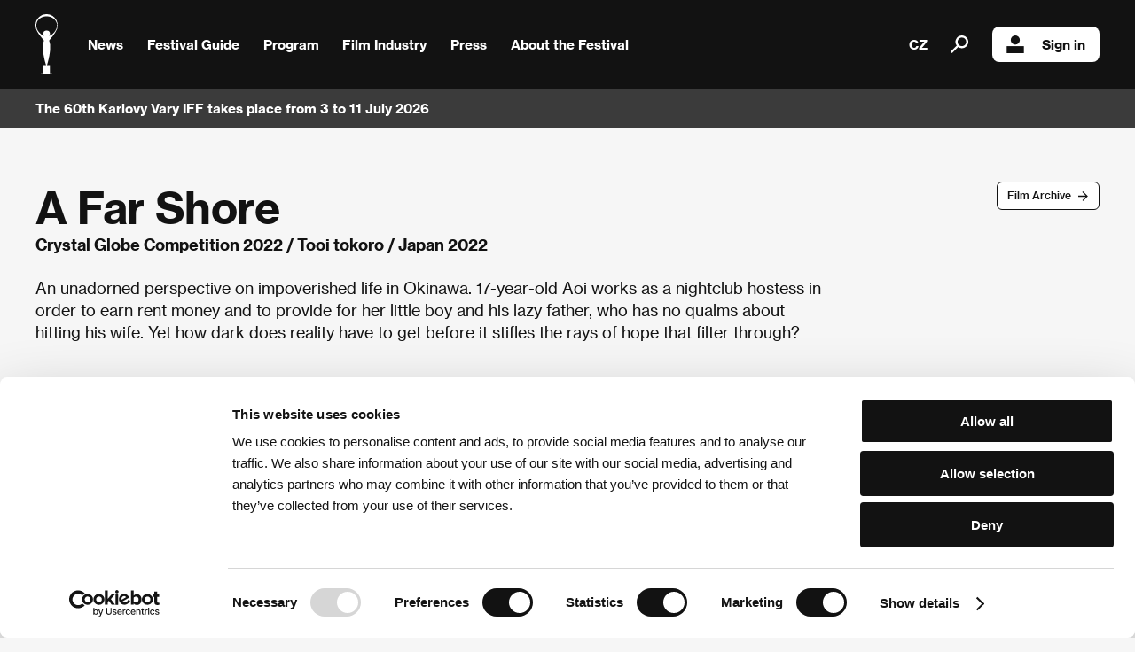

--- FILE ---
content_type: text/html; charset=UTF-8
request_url: https://www.kviff.com/en/programme/film/59/37686-a-far-shore
body_size: 5935
content:
<!DOCTYPE html>
<html lang="cs" xmlns="http://www.w3.org/1999/html">
<head>
    <!-- Google Tag Manager -->
    <script>(function(w,d,s,l,i){w[l]=w[l]||[];w[l].push({'gtm.start':
                new Date().getTime(),event:'gtm.js'});var f=d.getElementsByTagName(s)[0],
            j=d.createElement(s),dl=l!='dataLayer'?'&l='+l:'';j.async=true;j.src=
            'https://www.googletagmanager.com/gtm.js?id='+i+dl;f.parentNode.insertBefore(j,f);
        })(window,document,'script','dataLayer','GTM-KPJRGN2');</script>
    <!-- End Google Tag Manager -->
    <script>
        function scrollToNewsletter() {
            document.getElementById('newsletter').scrollIntoView({ behavior: 'smooth' });
            setTimeout(() => {
                document.getElementById('frm-webFormHtmlRenderer-webFormForm-fields-df_emailaddress').focus();
            }, 500);
        }
    </script>
        <script id="Cookiebot" src="https://consent.cookiebot.com/uc.js" data-culture="en" data-cbid="7f9bd833-9b6e-4d82-8f7b-1ba3e645afaf" type="text/javascript" async></script>
        <meta name="viewport" content="user-scalable=0, initial-scale=1, maximum-scale=1">

    <title>KVIFF | A Far Shore</title>

    <meta name="description" content="A Far Shore">
    <meta property="og:title" content="KVIFF | A Far Shore" />
    <meta property="og:description" content="The largest film festival in the Czech Republic and one of the oldest in Europe. Every year it presents some 200 films from around the world in competition and non-competition sections." />
    <meta property="og:image" content="https://www.kviff.com/images/kviff.jpg" />

    <link rel="apple-touch-icon" sizes="180x180" href="/apple-touch-icon.png">
    <link rel="icon" type="image/png" sizes="32x32" href="/favicon-32x32.png">
    <link rel="icon" type="image/png" sizes="16x16" href="/favicon-16x16.png">
    <link rel="manifest" href="/site.webmanifest">


    <link rel="mask-icon" href="/safari-pinned-tab.svg" color="#5bbad5">
    <meta name="apple-mobile-web-app-title" content="KVIFF">
    <meta name="application-name" content="KVIFF">
    <meta name="msapplication-TileColor" content="#da532c">
    <meta name="theme-color" content="#ffffff">


    <link media="all" type="text/css" rel="stylesheet" href="/style/kviff.css?5">
    <link media="all" type="text/css" rel="stylesheet" href="/style/fancybox.css">
    <link media="all" type="text/css" rel="stylesheet" href="/style/myprogram.css">
    <link media="all" type="text/css" rel="stylesheet" href="/style/jquery.powertip.min.css">
        <link media="all" type="text/css" rel="stylesheet" href="/style/film-detail.css">

        <script src="https://ajax.googleapis.com/ajax/libs/jquery/3.7.1/jquery.min.js"></script>
    <!-- <script src="https://code.jquery.com/jquery-1.12.4.min.js"></script> -->
    
    <script src="/javascript/default.js" data-cookieconsent="ignore"></script>
    <script src="/javascript/common.js" data-cookieconsent="ignore"></script>
    <script src="/javascript/fancybox.js" data-cookieconsent="ignore"></script>
    <script src="/javascript/jquery-ui-1.9.2.custom.min.js" data-cookieconsent="ignore"></script>
    <script src="/javascript/jquery.powertip.min.js" data-cookieconsent="ignore"></script>

    
        <script src="/javascript/cached.js" data-cookieconsent="ignore"></script>
        <script src="/javascript/myprogram.js" data-cookieconsent="ignore"></script>
</head>
<body class="en" data-lang="en">
<!-- Google Tag Manager (noscript) -->
<noscript><iframe src="https://www.googletagmanager.com/ns.html?id=GTM-KPJRGN2"
                  height="0" width="0" style="display:none;visibility:hidden"></iframe></noscript>
<!-- End Google Tag Manager (noscript) -->
    <div class="selection-overlay hidden"></div>
    <div class="menu-bar">
        <header class="closed">
            <a class="home" href="/">
                <img class="logo" src="/images/logo.svg" alt="kviff.com"/>
            </a>
            <div class="overlay hidden"></div>
            <nav>
                <div class="subnav">
                    <a class="no-decoration" href="/en/news">News</a>
                </div>
                <div class="subnav">
                    <a class="no-decoration submenu-trigger">
                        Festival Guide
                        <img src="/images/right-arrow.png" />
                    </a>
                    <ul class="xxtwocol">
                        <li><a href="/en/festival-guide/tickets-and-festival-pass">Tickets and Festival Pass</a></li>
                        <li><a href="/en/festival-guide/accommodations">Accommodations</a></li>
                        <li><a href="/en/festival-guide/transportation">Transportation</a></li>
                        
                        
                        
                        <li><a href="/en/festival-guide/no-barriers-project">No Barriers project</a></li>
                        <li><a href="/en/festival-guide/kids-at-the-festival">Kids at the festival</a></li>
                        <li><a href="/en/festival-guide/festival-shop">Festival Shop</a></li>

                        
                        
                    </ul>
                </div>
                <div class="subnav">
                    <a class="no-decoration submenu-trigger">
                        Program
                        <img src="/images/right-arrow.png" />
                    </a>
                    <ul class="xxtwocol">
                        
                        
                        <li><a href="/en/programme/accompanying-program">Accompanying Program</a></li>
                        <li><a href="/en/programme/archive-of-films">Archive of Films</a></li>
                        <li><a href="/en/programme/audience-award">Audience Award</a></li>
                        <li><a href="/en/programme/kviff-talks">KVIFF Talks</a></li>
                        <li><a href="/en/programme/film-entry">Film Entry</a></li>
                    </ul>
                </div>
                <div class="subnav">
                    <a class="no-decoration submenu-trigger">
                        Film Industry
                        <img src="/images/right-arrow.png" />
                    </a>
                    <ul class="xxtwocol">
                        <li><a href="/en/film-industry/industry-accreditation">Industry Accreditation</a></li>
                        <li><a href="/en/film-industry/film-industry-at-kviff">Film Industry at KVIFF</a></li>
                                                <li><a href="/en/film-industry/industry-days">Industry Days Programme</a></li>
                        
                        <li><a href="/en/film-industry/kviff-eastern-promises">KVIFF Eastern Promises</a></li>
                        <li>
                            <a href="https://talents.kviff.com/" target="_blank">KVIFF Talents</a>
                        </li>

                                                
                        
                    </ul>
                </div>
                <div class="subnav">
                    <a class="no-decoration submenu-trigger">
                        Press
                        <img src="/images/right-arrow.png" />
                    </a>
                    <ul class="xxtwocol">
                        <li><a href="/en/press/press-accreditation">Press Accreditation</a></li>
                        <li><a href="/en/press/press-service">Press Service</a></li>
                        <li><a href="/en/press/for-download">For download</a></li>
                        <li><a href="/en/press/press-releases">Press releases</a></li>
                        
                        <li><a href="/en/about-the-festival/photogallery">Photogallery</a></li>
                        
                        
                        <li><a href="/en/press/videogallery">Videogallery</a></li>
                        
                    </ul>
                </div>
                <div class="subnav">
                    <a class="no-decoration submenu-trigger">
                        About the Festival
                        <img src="/images/right-arrow.png" />
                    </a>
                    <ul class="last twocol">
                        <li><a href="/en/about-the-festival/festival-description">Festival description</a></li>
                        <li><a href="/en/about-the-festival/programe-sections">Programme sections</a></li>
                        <li><a href="/en/about-the-festival/awards">Awards</a></li>
                        
                        <li><a href="/en/about-the-festival/history">History</a></li>
                        <li><a href="/en/about-the-festival/we-support-non-profits">We support non-profits</a></li>
                        <li><a href="/en/about-the-festival/photogallery">Photogallery</a></li>
                        <li><a href="/en/about-the-festival/partners">Partners</a></li>
                        <li><a href="/en/about-the-festival/why-we-support-festival">Why We Support the Festival</a></li>

                        
                        
                        
                        <li><a href="/en/about-the-festival/contacts">Contacts</a></li>
                        
                        
                    </ul>
                </div>
                                <a class="no-decoration lang" href="/cs/program/film/59/37686-a-far-shore?lng=1">CZ</a>
                                <a class="no-decoration search"><img style="width: 20px; height: 20px;" src="/images/search.svg" />
                    <div class="search-overlay"></div>
                    <div class="google-search">
                        <div class="cookieconsent-optout-statistics" onclick="alert('cookie.Accept Stats'); Cookiebot.renew()" style="display: block;"></div>
                                                <script async src="https://cse.google.com/cse.js?cx=005577718923826796172:qdoxxmarpgg"></script>
                                                <div class="gcse-search"></div>
                        
                            
                                
                                
                                
                            
                    </div>
                </a>
                                                    <a class="no-decoration login loading" href="/en/user/login"><img style="width: 20px; height: 20px;" src="/images/login.svg" />Sign in</a>
                            </nav>
            <a class="no-decoration search" style="display: none;"></a>
            <div class="menu-trigger">
                <img class="close" src="/images/menu-close.svg" />
                <img class="open" src="/images/menu-open.svg" />
            </div>
        </header>

                <div data-flash-news='[{&quot;text&quot;:&quot;The 60th Karlovy Vary IFF takes place from 3 to 11 July 2026&quot;,&quot;link&quot;:&quot;&quot;,&quot;url&quot;:&quot;&quot;}]'>
            <div class="container">
                <div class="news"></div>
                <a class="button with-arrow flash link hidden"></a>
                            </div>
        </div>
            </div>

    <div class="content hidden ">
        <div class="film-detail">
        <div class="top-row">
        <div class="buttons">
            <a class="button with-arrow" href="/en/programme/archive-of-films/2022">Film Archive</a>
        </div>
        <div class="film-title">
            <h1>A Far Shore</h1>
            <p class="strong no-margin-bottom">
                                <a href="/en/programme/archive-of-films/2022/section/838-crystal-globe-competition">Crystal Globe Competition</a>
                                <a href="/en/programme/archive-of-films/2022">2022</a> /
                Tooi tokoro /
                Japan
                2022
            </p>
        </div>
    </div>
    
    <div class="">
        

        
    </div>

        <div class="catalogue-annotation">
        <p>An unadorned perspective on impoverished life in Okinawa. 17-year-old Aoi works as a nightclub hostess in order to earn rent money and to provide for her little boy and his lazy father, who has no qualms about hitting his wife. Yet how dark does reality have to get before it stifles the rays of hope that filter through?<br></p>
    </div>
    
    
    <div class="film-photo media-container">
                <img src="/en/image/film-detail/247763/8325/a-far-shore.jpg" alt="A Far Shore" width="1400" height="788" data-image-id="247763"class="visible">

                <img src="/en/image/film-detail/247764/ead7/a-far-shore.jpg" alt="A Far Shore" width="1400" height="788" data-image-id="247764"class="hidden">

        
                        
                <div class="media-selector">
                        <div class="media-selector-wrapper">
                <div class="media-selector-item image" data-image-id="247763" style="background-image: url('/en/image/single-news/247763/8325/a-far-shore.jpg')">
                </div>
            </div>
                        <div class="media-selector-wrapper">
                <div class="media-selector-item image" data-image-id="247764" style="background-image: url('/en/image/single-news/247764/ead7/a-far-shore.jpg')">
                </div>
            </div>
            
                                    
            <div class="media-selector-wrapper spacer"></div>
            <div class="media-selector-wrapper spacer"></div>
            <div class="media-selector-wrapper spacer"></div>
            <div class="media-selector-wrapper spacer"></div>
            <div class="media-selector-wrapper spacer"></div>
            <div class="media-selector-wrapper spacer"></div>
        </div>
            </div>

    
    
    <div class="col2">
        <div class="col first">
                        <div class="whiteBackground synopsis">
                <h3>Synopsis</h3>
                <div itemprop="description">
                    <p>An unadorned perspective on impoverished life in Okinawa, an island in southern Japan whose modern history was tainted by the bloody battle for the Pacific. 17-year-old Aoi works as a nightclub hostess in order to earn rent money and to provide for her little boy. She also supports her lazy husband Masaya, who has no qualms about giving her a few slaps, particularly after he loses his job. What chance does this young family have to scrape their way out of the social mire, where they were driven by poverty and the imprudence of youth? How dark does reality have to get before it stifles the rays of hope that filter through? An intimate story that presents a less glitzy picture of Japan than is customary, demonstrating that social inequality impacts all corners of the globe.</p>
                </div>
                                <p><em>Martin Horyna</em></p>
                                            </div>
            
                        <div class="whiteBackground">
                <h3>About the film</h3>
                <p><strong>128 min / Color, DCP<br />World premiere</strong><br />
                    Director <strong>Masaaki Kudo</strong>

                                                            / Screenplay <strong>Masaaki Kudo, Mami Suzuki&nbsp;</strong>
                                                                                / Dir. of Photography <strong>Takayuki Sugimura</strong>
                                                                                / Music <strong>Masamichi Shigeno</strong>
                                                                                / Sound <strong>Keefar</strong>
                                                                                / Editor <strong>Chen Shih Ting, Masaaki Kudo</strong>
                                                                                / Art Director <strong>Ran Kobayashi</strong>
                                                                                / Producer <strong>Yuki Kitagawa</strong>
                                                                                / Production <strong>ALLEN Inc.</strong>
                                                                                / Coproduction <strong>THE FOOL Inc.</strong>
                                                                                / Cast <strong>Kotone Hanase, Yumemi Ishida</strong>
                                                                                / Sales <strong>Alpha Violet</strong>
                                                                                / Contact <strong>Hannah Farr</strong>
                                                                                
                                    </p>
            </div>
                    </div>

        <div class="col second" style="padding-top: 0;">
                        <div class="whiteBackground">
                <h3>About the director</h3>
                <div class="directors">
                                        <div>
                                                <img src="/en/image/filmdirector/247709/7402/masaaki-kudo.jpg" alt="Masaaki Kudo" width="250" height="333" >

                                            </div>
                                        <br />
                    <p><strong>Masaaki Kudo</strong> (1983, Kyoto, Japan). Filmography: <em>I’m Crazy</em> (2017), <em>Unprecedented</em> (2021), <em>A Far Shore</em> (<em>Tooi tokoro</em>, 2022).</p>
                </div>
            </div>
            
                        <div class="whiteBackground">
                <h3>Contacts</h3>
                                <p>
                    <strong>Alpha Violet</strong><br />
                                        47 avenue de la République, 750 11, Paris<br />
                                        France<br />                    Phone: +33 629 835 108<br />                                        E-mail: <a href="/cdn-cgi/l/email-protection#5c35323a331c3d302c343d2a3533303928723f3331"><span class="__cf_email__" data-cfemail="51383f373e11303d21393027383e3d34257f323e3c">[email&#160;protected]</span></a><br />                                    </p>
                            </div>
            
                        <div class="whiteBackground">
                <h3>Publicity contact</h3>
                                <p>
                    <strong>Hannah Farr</strong><br />
                                        United Kingdom<br />                                                            E-mail: <a href="/cdn-cgi/l/email-protection#5931383737383119313837373831743f382b2b773a36772c32"><span class="__cf_email__" data-cfemail="167e777878777e567e777878777e3b7077646438757938637d">[email&#160;protected]</span></a><br />                                    </p>
                            </div>
            
                        <div class="whiteBackground">
                <h3>Press kit</h3>
                                                <div style="width: 100px; text-align: center;">
                    <a href="/en/programme/film/59/37686/presskit-1.pdf">
                                                <img src="/images/ico/pdf64.png" style="width: 60px;"/>
                                                <br />
                        Press Kit
                    </a>
                </div>
                                <br />
                <br />
            </div>
                    </div>
    </div>

        <div class="whiteBackground">
        <h3>Guests</h3>
        <div class="guests">
                                    <div class="guest">
                                <img src="/en/image/film-guest/249689/10f2/image.jpg" alt="" width="147" height="189" class="imgLeft">

                                <p style="font-size: 15px; line-height: 20px; margin-top: 1em; width: 140px;"><strong>Masaaki Kudo</strong><br />
                Film Director</p>
            </div>
                        <div class="guest">
                                <img src="/en/image/film-guest/250478/af8c/image.jpg" alt="" width="147" height="189" class="imgLeft">

                                <p style="font-size: 15px; line-height: 20px; margin-top: 1em; width: 140px;"><strong>Kotone Hanase</strong><br />
                Actress</p>
            </div>
                        <div class="guest">
                                <img src="/en/image/film-guest/250483/1352/image.jpg" alt="" width="147" height="189" class="imgLeft">

                                <p style="font-size: 15px; line-height: 20px; margin-top: 1em; width: 140px;"><strong>Yumemi Ishida</strong><br />
                Actress</p>
            </div>
                        <div class="guest">
                                <img src="/en/image/film-guest/250481/9f83/image.jpg" alt="" width="147" height="189" class="imgLeft">

                                <p style="font-size: 15px; line-height: 20px; margin-top: 1em; width: 140px;"><strong>Yoshiro Sakuma</strong><br />
                Actor</p>
            </div>
                        <div class="guest">
                                <img src="/en/image/film-guest/250710/6461/image.jpg" alt="" width="147" height="189" class="imgLeft">

                                <p style="font-size: 15px; line-height: 20px; margin-top: 1em; width: 140px;"><strong>Yuki Kitagawa</strong><br />
                Producer</p>
            </div>
                        <div class="guest">
                                <img src="/en/image/film-guest/250711/3efe/image.jpg" alt="" width="147" height="189" class="imgLeft">

                                <p style="font-size: 15px; line-height: 20px; margin-top: 1em; width: 140px;"><strong>Shunsuke Koga</strong><br />
                Co-producer</p>
            </div>
                        <div class="guest">
                                <img src="/en/image/film-guest/249294/9b0c/image.jpg" alt="" width="147" height="189" class="imgLeft">

                                <p style="font-size: 15px; line-height: 20px; margin-top: 1em; width: 140px;"><strong>Hannah Farr</strong><br />
                Publicist</p>
            </div>
                    </div>
    </div>
    
</div>
    </div>

    

            <div class="footer-container">
            <div class="partners">
                <div class="logos">
                    <img src="/images/logos/59/footer/mk.svg" />
                    <img src="/images/logos/59/footer/innogy.svg" />
                    <img src="/images/logos/59/footer/vodafone.svg" />
                    <img src="/images/logos/59/footer/cez-en.svg" />
                    <img style="width: 90px;" src="/images/logos/59/footer/rohlik.svg" />
                    <img src="/images/logos/59/footer/allwyn.svg" />
                    <img src="/images/logos/59/footer/kv.svg" />
                    <img src="/images/logos/59/footer/kvkraj.svg" />
                </div>
                <a class="button with-arrow" href="/en/about-the-festival/partners">Other partners</a>
            </div>
        </div>
    
    <div class="footer-container">
        <div class="newsletter" id="newsletter">
            <div class="header">
                Newsletter
            </div>
            <p>
                First-hand brews throughout the year.<br />Be among the first to learn about upcoming events and other news. We only send the newsletter when we have something to say.
            </p>
            <form method="post" target="_self" id="se20-webform-324265-xno0x12whigtadlk1hlba4gckbo1afy2kth4bm89pg1iv5ph3ia9fk4kbj5m9k19ne2ebz3mibni397r3q845el6tncmhi59u9nx" action="https://app.smartemailing.cz/public/web-forms-v2/display-form/324265-xno0x12whigtadlk1hlba4gckbo1afy2kth4bm89pg1iv5ph3ia9fk4kbj5m9k19ne2ebz3mibni397r3q845el6tncmhi59u9nx">
                <div class="row">
                    <input class="email" placeholder="Email address"
                           name="fields[df_emailaddress]" data-emailaddress="1"
                           id="frm-webFormHtmlRenderer-webFormForm-fields-df_emailaddress" required
                           data-nette-rules='[{"op":":filled","msg":"Email address is a required field"},{"op":":email","msg":"Email address is a required field"},{"op":"SE20\\Validators\\TypesFormValidator::validateEmailAddress","msg":"Email address is a required field"}]'
                    />
                    <button type="submit" name="_submit" >Subscribe</button>
                </div>
                <div class="row">
                    <label for="consent">By logging in, I agree to the <a href="/docs/2024/Website_Visitors_Privacy_Policy_KVIFF_COM.docx" target="_blank">processing of personal data</a></label>
                </div>

                <input type="hidden" name="referrer" id="se-ref-field-id" value="">
                <input type="hidden" name="sessionid" id="se-sessionid-field" value="">
                <input type="hidden" name="sessionUid" id="se-sessionUid-field" value="">
                <input type="hidden" name="_do" value="webFormHtmlRenderer-webFormForm-submit">
            </form>
        </div>

        <script data-cfasync="false" src="/cdn-cgi/scripts/5c5dd728/cloudflare-static/email-decode.min.js"></script><script src="/javascript/newsletter.js" data-cookieconsent="ignore"></script>
    </div>

    <footer>
        <p>Follow us on the web:</p>
        <div class="logos soc">
            <a href="https://www.facebook.com/KVIFF"><img src="/images/social/facebook.svg" /></a>
            <a href="https://www.instagram.com/kviff/"><img src="/images/social/instagram.svg" /></a>
            <a href="https://www.x.com/kviff"><img src="/images/social/x.svg" /></a>
            <a href="https://www.tiktok.com/@kviff"><img src="/images/social/tiktok.svg" /></a>
            <a href="https://www.youtube.com/@kvifftv"><img src="/images/social/youtube.svg" /></a>
            <a href="https://www.linkedin.com/company/kviff/"><img style="width: 45px;" src="/images/social/linkedin.png" /></a>
        </div>
        <p>The Karlovy Vary International Film Festival<br />is part of the KVIFF Group family, which covers other projects as well:</p>
        <div class="logos family">
            <a href="https://www.kviff.tv"><img src="/images/family/kviff-tv.svg" /></a>
            <a href="https://talents.kviff.com"><img src="/images/family/kviff-talents.svg" /></a>
            <a href="https://www.tadyvary.cz"><img src="/images/family/tady-vary.svg" /></a>
            <a href="https://variace.kviff.com"><img src="/images/family/variace.svg" /></a>
            <a href="https://www.pragueshorts.com"><img src="/images/family/shorts.svg" /></a>
            <a href="https://classics.kviff.com"><img src="/images/family/kviff-classics.svg" /></a>
            <a href="https://www.aerofilms.cz"><img src="/images/family/aero.svg" /></a>
        </div>
        <p class="copy">© 2026 KVIFF GROUP</p>
        <p class="copy">
            <a href="/en/rules-for-visitors">Rules for Visitors</a> /
            <a href="/docs/2024/Website_Visitors_Privacy_Policy_KVIFF_COM.docx" target="_blank">Website visitors privacy policy</a> /
            <a href="/en/general-terms-and-conditions" target="_blank">GTC</a> /
            <a href="/en/personal-data-protection">Personal Data Protection</a> /
            <a href="/en/rules-for-claim">Rules for Claim</a> /
            <a href="/docs/2024/Rules_and_Regulations_58th_KVIFF.pdf" target="_blank">Rules and Regulations</a> /
            <a href="/en/about-the-festival/contacts">Contacts</a>
        </p>
    </footer>
</body>


--- FILE ---
content_type: image/svg+xml
request_url: https://www.kviff.com/images/family/tady-vary.svg
body_size: 16579
content:
<svg xmlns="http://www.w3.org/2000/svg" xmlns:xlink="http://www.w3.org/1999/xlink" width="67.539" height="17.656" viewBox="0 0 67.539 17.656">
  <defs>
    <pattern id="pattern" preserveAspectRatio="xMidYMid slice" width="100%" height="100%" viewBox="0 0 428 142">
      <image width="428" height="142" xlink:href="[data-uri]"/>
    </pattern>
  </defs>
  <rect id="tady-vary-provizorni-logo-do-zapati" width="67.539" height="17.656" fill="url(#pattern)"/>
</svg>
